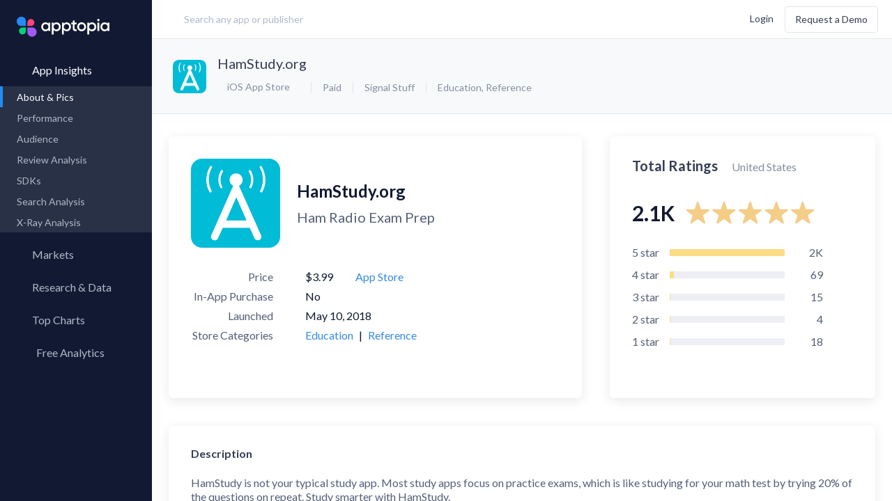

--- FILE ---
content_type: text/html; charset=utf-8
request_url: https://apptopia.com/ios/app/1371288324/about
body_size: 16013
content:
<!DOCTYPE html><html dir="ltr" lang="en"><head><title>About: HamStudy.org (iOS App Store version) |  | Apptopia</title><meta charset="utf-8" /><meta content-language="en-US" /><meta content="ie=edge" http-equiv="x-ua-compatible" /><meta name="user_token" /><meta name="action-cable-url" content="wss://cable.apptopia.com:13777" /><meta content="width=device-width, initial-scale=1, maximum-scale=1, user-scalable=0, shrink-to-fit=no" name="viewport" /><link rel="stylesheet" media="screen" href="//fonts.googleapis.com/css?family=Lato:300,400,700" /><link rel="stylesheet" media="all" href="https://d2sxfzw9cql5wy.cloudfront.net/assets-p/application-7086da82f126c526c7cebd5450767fe75b0f56ac2b183b45b0eabb435abfe2d7.css" data-turbolinks-track="reload" /><meta name="csrf-param" content="authenticity_token" />
<meta name="csrf-token" content="EQlvSoHZzeKIefLqaBlODDI0CGQQvfXDUZnuttP1tzhq6vRoUSRjr1WYo85JtQ0e1IdsmBwDFJGQ+liFeXcWsA==" /><link href="/apple-touch-icon.png?v=gAAjdOL4d" rel="apple-touch-icon" sizes="180x180" /><link href="/favicon-16x16.png?v=gAAjdOL4d" rel="icon" sizes="16x16" type="image/png" /><link href="/favicon-32x32.png?v=gAAjdOL4d" rel="icon" sizes="32x32" type="image/png" /><link href="/site.webmanifest?v=gAAjdOL4d" rel="manifest" /><meta content="#2d89ef" name="msapplication-TileColor" /><meta content="#fafbfc" name="theme-color" /><meta content="Apptopia" name="apple-mobile-web-app-title" /><meta content="Apptopia" name="application-name" /><script>window.PARSELY = window.PARSELY || {
  autotrack: false,
  onReady: function() {
    PARSELY.updateDefaults({
      data: {
        is_customer: "No",
        is_hubspot_contact: "No"
      }
    });
    PARSELY.beacon.trackPageView();
  }
};</script><style type="text/css">.async-hide{opacity:0 !important}</style><script>(function(a,s,y,n,c,h,i,d,e){s.className+=' '+y;h.start=1*new Date;
h.end=i=function(){s.className=s.className.replace(RegExp(' ?'+y),'')};
(a[n]=a[n]||[]).hide=h;setTimeout(function(){i();h.end=null},c);h.timeout=c;
})(window,document.documentElement,'async-hide','dataLayer',4000,
{'GTM-TGCSN6Q':true});</script><script>window.dataLayer = window.dataLayer || [];
window.gtag = function() { dataLayer.push(arguments); }
gtag('js', new Date());

gtag('config', 'AW-972410676');</script><script>(function(w,d,s,l,i){w[l]=w[l]||[];w[l].push({'gtm.start':
new Date().getTime(),event:'gtm.js'});var f=d.getElementsByTagName(s)[0],
j=d.createElement(s),dl=l!='dataLayer'?'&l='+l:'';j.async=true;j.src=
'https://www.googletagmanager.com/gtm.js?id='+i+dl;f.parentNode.insertBefore(j,f);
})(window,document,'script','dataLayer','GTM-TGCSN6Q');</script><script>window._6si = window._6si || [];
window._6si.push(['enableEventTracking', true]);
window._6si.push(['setToken', 'abaaa872b2d34cfd45cd7a7ec237a7bd']);
window._6si.push(['setEndpoint', 'b.6sc.co']);

(function() {
  var gd = document.createElement('script');
  gd.type = 'text/javascript';
  gd.async = true;
  gd.src = '//j.6sc.co/6si.min.js';
  var s = document.getElementsByTagName('script')[0];
  s.parentNode.insertBefore(gd, s);
})();</script><script>(function() {
  var _fbq = window._fbq || (window._fbq = []);
  if (!_fbq.loaded) {
    var fbds = document.createElement('script');
    fbds.async = true;
    fbds.src = 'https://connect.facebook.net/en_US/fbds.js';
    var s = document.getElementsByTagName('script')[0];
    s.parentNode.insertBefore(fbds, s);
    _fbq.loaded = true;
  }
  _fbq.push(['addPixelId', '1487637864866349']);
})();

window._fbq = window._fbq || [];
window._fbq.push(['track', 'PixelInitialized', {}]);</script><noscript><img alt="" height="1" src="https://www.facebook.com/tr?id=1487637864866349&amp;ev=PixelInitialized" style="display:none" width="1" /></noscript><script>!function(q,e,v,n,t,s){if(q.qp) return; n=q.qp=function(){n.qp ? n.qp.apply(n, arguments) : n.queue.push(arguments); }; n.queue=[];t=document.createElement(e);t.async=!0;t.src=v; s=document.getElementsByTagName(e)[0]; s.parentNode.insertBefore(t,s);}(window, 'script', 'https://a.quora.com/qevents.js');
qp('init', '32c99b504a6c4bc6b5e319211598eeb1');
qp('track', 'ViewContent');</script><noscript><img height="1" src="https://q.quora.com/_/ad/32c99b504a6c4bc6b5e319211598eeb1/pixel?tag=ViewContent&amp;noscript=1" style="display:none" width="1" /></noscript><script>var enabled = "" === 'false';
var HW_config = {
  selector: "div.headwayapp",
  account: "x9R967",
  googleAnalytics: true,
  enabled: enabled,
  callbacks: {
    onWidgetReady: function(widget) {
      document.dispatchEvent(new CustomEvent('headway-widget-update'));
    },
  }
};</script><script async="" src="https://cdn.headwayapp.co/widget.js"></script><meta content="https://apptopia.com/ios/app/1371288324/about" property="og:url" /><meta content="HamStudy.org - app store revenue, download estimates, usage estimates and SDK data | Apptopia" property="og:title" /><meta content="iTunes Connect App Intelligence for HamStudy.org. Insights into Download, usage, revenue, rank & SDK data. Compare performance to the competition." property="og:description" /><meta content="https://is1-ssl.mzstatic.com/image/thumb/Purple211/v4/83/37/76/83377682-5350-005a-a273-32ac2101b2ef/AppIcon-0-1x_U007epad-0-1-85-220-0.png/1024x1024bb.png" property="og:image" /><script type="application/ld+json">{"@context":"http://schema.org","@type":"Product","name":"HamStudy.org","image":"https://is1-ssl.mzstatic.com/image/thumb/Purple211/v4/83/37/76/83377682-5350-005a-a273-32ac2101b2ef/AppIcon-0-1x_U007epad-0-1-85-220-0.png/1024x1024bb.png","description":"iTunes Connect App About \u0026 Pictures for HamStudy.org. Insights into Download, usage, revenue, rank \u0026 SDK data. Compare performance to the competition.","mpn":"1371288324","brand":{"@type":"Thing","name":"Signal Stuff"},"aggregateRating":{"@type":"AggregateRating","ratingValue":5.0,"reviewCount":2078,"bestRating":5},"offers":{"@type":"Offer","priceCurrency":"USD","price":"$3.99","seller":{"@type":"Organization","name":"iTunes Connect"}}}</script></head><body class="layout-publisher page-apps app-about  logged-out "><div data-current-user="{&quot;id&quot;:null,&quot;lastName&quot;:null,&quot;firstName&quot;:null,&quot;fullName&quot;:null,&quot;email&quot;:null,&quot;customerId&quot;:null}" data-permissions="{&quot;allowContactInfo&quot;:false,&quot;allowAppQuickView&quot;:false,&quot;defaultQuickViewPageName&quot;:&quot;performance&quot;,&quot;allowFinanceLP&quot;:false,&quot;allowFinanceFullAccess&quot;:true,&quot;allowFinanceLandingPageV2&quot;:null,&quot;allowForecasts&quot;:false,&quot;allowForecastsWhitoutConsensus&quot;:null,&quot;allowAdvancedMetricsExport&quot;:false,&quot;allowFinanceAppOverview&quot;:false,&quot;allowFinanceAppOverviewV3&quot;:false,&quot;allowPartialAdIntel&quot;:false,&quot;allowUnifiedAdIntel&quot;:false,&quot;allowedMediations&quot;:null,&quot;allowSessionsData&quot;:false,&quot;allowReviewsAppInsights&quot;:false,&quot;allowReviewsCompare&quot;:false,&quot;allowAso&quot;:false,&quot;allowPaidKeywords&quot;:false,&quot;allowOrganicKeywords&quot;:false,&quot;allowKeywordSearch&quot;:false,&quot;allowCsvExport&quot;:false,&quot;allowAppCsvExport&quot;:false,&quot;allowAdIntelCsvExport&quot;:false,&quot;allowReviewCsvExport&quot;:false,&quot;allowAsoCsvExport&quot;:false,&quot;allowKeywordSearchCsvExport&quot;:false,&quot;allowMoreCountries&quot;:false,&quot;allowSdkAnalysis&quot;:false,&quot;allowAppLevelSdk&quot;:false,&quot;allowUserRetention&quot;:false,&quot;allowMyMarkets&quot;:false,&quot;allowResearchLibrary&quot;:false,&quot;allowMarketReports&quot;:false,&quot;allowApptopiaToSalesforceIntegration&quot;:false,&quot;allowMpi&quot;:false,&quot;allowCustomExports&quot;:false,&quot;allowPanelsVersionSwitcher&quot;:false,&quot;maxDateTo&quot;:null,&quot;panelVersion&quot;:&quot;us-blended-v1-r0-0-public&quot;,&quot;allowCompanyKeyMetrics&quot;:false,&quot;allowAdvancedExportModal&quot;:false,&quot;advancedTrialActive&quot;:null,&quot;hideLegacyExport&quot;:false,&quot;advancedDatasets&quot;:[],&quot;allowAllUsersSegment&quot;:null}" id="global-settings"></div><div class="overlay"><div class="overlay-inner text-blue-active"><div class="spinner spinner__lg"><svg width="100%" height="100%" viewBox="0 0 100 100" color="#228BF4" fill="none" xmlns="http://www.w3.org/2000/svg"><defs><linearGradient id="spinner-secondHalf"><stop offset="0%" stop-opacity="0" stop-color="currentColor" /><stop offset="100%" stop-opacity="0.5" stop-color="currentColor" /></linearGradient><linearGradient id="spinner-firstHalf"><stop offset="0%" stop-opacity="1" stop-color="currentColor" /><stop offset="100%" stop-opacity="0.5" stop-color="currentColor" /></linearGradient></defs><g stroke-width="10"><path stroke="url(#spinner-secondHalf)" d="M 5 50 A 44 44 0 0 1 95 50" /><path stroke="url(#spinner-firstHalf)" d="M 95 50 A 44 44 0 0 1 5 50" /><path stroke="currentColor" fill="currentColor" stroke-linecap="round" d="M 5 50 A 44 44 0 0 1 5 50" /></g></svg></div></div></div><header class="publisher-header" role="banner"><div class="header-inner"><div class="header-col-left flex-grow header-prospect"><a class="logo flex-no-shrink hidden-lg-up" data-label="Apptopia Logo" href="https://apptopia.com/" id="logo"><img alt="Apptopia Logo" src="https://d39afr5wio5j08.cloudfront.net/assets-p/apptopia-full-logo-black-e1e0a4cef126b2332372a20cb86bbc7b374036cbe8aac7a66d8425c3331a1429.svg" /><span class="hidden">Apptopia Logo</span></a><div class="search-lg flex-xxs-middle hidden-sm-down label input-search has-search-icon" id="header-search"><input class="form-control control-lg input-large w-100 m-t-0 header-search " data-kinds="[&quot;apps&quot;, &quot;publishers&quot;]" data-logged-user="false" data-min-length="0" placeholder="Search any app or publisher" value="" /><i class="hicon-remove-circle-filled text-quiet pos-abs header-remove-icon hidden" style="top: 32%; right: 4%; cursor: pointer"></i></div><script src="https://d39afr5wio5j08.cloudfront.net/packs-p/js/runtime~header-search-1802e363fcbeb1d45994.js"></script>
<script src="https://d2sxfzw9cql5wy.cloudfront.net/packs-p/js/vendors~ad-intelligence/app-creatives~ad-intelligence/creative-gallery~ad-intelligence/top-advertise~ad1e71a4-1ff9e51527242efc3024.chunk.js"></script>
<script src="https://d39afr5wio5j08.cloudfront.net/packs-p/js/vendors~ad-intelligence/app-creatives~ad-intelligence/creative-gallery~ad-intelligence/top-advertise~970849eb-548d4d7f8f7fa152d927.chunk.js"></script>
<script src="https://d39afr5wio5j08.cloudfront.net/packs-p/js/header-search-89dc3876a3e455c8d726.chunk.js"></script></div><div class="header-col-right flex-grow d-flex flex-items-xxs-middle flex-items-xxs-right m-l-lg header-prospect topnav"><button class="btn btn-xs search-btn hidden-xxs-down hidden-lg-up m-r-xs" data-label="search" type="button"><i class="hicon-search text-sm v-a-m"></i><span class="hidden">Search</span></button><div class="d-inline-block user-settings-dropdown"><div class="nav nav-stacked text-nowrap"><a class="prospect-nav-item text-xxs login-btn" data-ga-category="Top Nav" href="/users/sign_in">Login</a><a class="btn btn-outline m-l-sm hidden-xxs-down demo-btn" data-ga-category="Top Nav" href="/demo">Request a Demo</a></div></div><div class="menuicon hidden-lg-up"><span class="menuicon-bread"><span class="menuicon-bread-crust"></span></span><span class="menuicon-bread"><span class="menuicon-bread-crust"></span></span></div></div></div></header><main id="content" role="main"><section class="side-menu pos-rel"><div class="h-100 d-flex flex-column"><div class="nav root-menu d-flex flex-column h-100"><div class="side-menu-popup"><div class="support-popup"><div class="side-menu-popup-header"><i class="hicon-angle-left mr-xs side-menu-popup-back"></i><div class="side-menu-popup-heading">Support</div></div><div class="user-settings-dropdow side-menu-popup-content"><div class="dropdown-menu dropdown-menu-center"><a rel="noreferrer" target="_blank" class="dropdown-item" data-track-event="click.main_menu" href="https://help.apptopia.com/knowledge"><span>Knowledge Base</span></a><a rel="noreferrer" target="_blank" class="dropdown-item" data-track-event="click.main_menu" href="https://dev.apptopia.com/"><span>API Documentation</span></a><div class="dropdown-divider"></div><a target="_blank" class="dropdown-item" data-track-event="click.main_menu" href="/data-usage"><span>Data Usage Policy</span></a><a target="_blank" class="dropdown-item" data-track-event="click.main_menu" href="/privacy"><span>Privacy Policy</span></a><a target="_blank" class="dropdown-item" data-track-event="click.main_menu" href="/terms"><span>Terms of Service</span></a></div></div></div><div class="account-popup"><div class="side-menu-popup-header"><i class="hicon-angle-left mr-xs side-menu-popup-back"></i><div class="side-menu-popup-heading">Account</div></div><div class="user-settings-dropdow side-menu-popup-content"><div class="nav nav-stacked text-nowrap"><a class="prospect-nav-item text-xxs login-btn" data-ga-category="Top Nav" href="/users/sign_in">Login</a><a class="btn btn-outline m-l-sm hidden-xxs-down demo-btn" data-ga-category="Top Nav" href="/demo">Request a Demo</a></div></div></div></div><a class="logo flex-no-shrink hidden-md-down" data-label="Apptopia Logo" href="https://apptopia.com/"><span class="hidden">Apptopia Logo</span></a><div class="menu-item"><a class="nav-item root-menu-item insights-menu-item active active-down" data-current-tab="apps" data-insights-type="apps" href="/general"><div class="d-flex menu-content-wrapper"><i class="hicon-menu-app-insights"></i><span class="menu-name">App Insights</span><i class="hicon-angle-right m-l-auto"></i></div></a><div class="sub-menu"><div class="nav" id="app-insights-submemu" style="display: block;"><div class="sub-menu-links"><a class="nav-item active" data-track-event="click.side_menu" href="/ios/app/1371288324/about"><span>About & Pics</span></a><a class="nav-item  " data-track-event="click.side_menu" href="/apps/itunes_connect/1371288324/performance"><span>Performance</span><i class="hicon-lock text-xxxs text-muted m-l-auto"></i></a><a class="nav-item  hidden" data-track-event="click.side_menu" href="/apps/itunes_connect/1371288324/rank_history"><span>Rank History</span></a><a class="nav-item" data-track-event="click.side_menu" href="/apps/itunes_connect/1371288324/user_graph"><span>Audience</span><i class="hicon-lock text-xxxs text-muted m-l-auto"></i></a><a class="nav-item" href="/review-analysis/sentiments/itunes_connect/1371288324"><span>Review Analysis</span><i class="hicon-lock text-xxxs text-muted m-l-auto"></i></a><a class="nav-item" data-track-event="click.side_menu" href="/apps/itunes_connect/1371288324/sdks"><span>SDKs</span><i class="hicon-lock text-xxxs text-muted m-l-auto"></i></a><a class="nav-item" data-track-event="click.side_menu" href="/search-analysis/organic_keywords/itunes_connect/1371288324"><span>Search Analysis</span><i class="hicon-lock text-xxxs text-muted m-l-auto"></i></a><a class="nav-item" data-track-event="click.side_menu" href="/x-ray/app_analysis/itunes_connect/1371288324"><span>X-Ray Analysis</span><i class="hicon-lock text-xxxs text-muted m-l-auto"></i></a></div></div></div></div><div class="menu-item"><a class="nav-item root-menu-item" href="/my_markets"><div class="d-flex menu-content-wrapper"><i class="hicon-menu-radar mb-xxxs"></i><span class="menu-name">Markets</span></div></a></div><div class="menu-item"><a class="nav-item root-menu-item insights-item" href="/my_reports"><div class="d-flex menu-content-wrapper"><i class="hicon-research-library-side-menu"></i><span class="menu-name">Research &amp; Data</span></div></a></div><div class="menu-item"><a class="nav-item root-menu-item" href="/charts"><div class="d-flex menu-content-wrapper"><i class="hicon-menu-top-chart"></i><span class="menu-name">Top Charts</span><i class="hicon-angle-right m-l-auto"></i></div></a><div class="sub-menu"><div class="sub-menu-links"><a class="nav-item" data-track-event="click.side_menu" href="/charts"><span>Top Apps </span></a><a class="nav-item  " data-current-tab="apps" data-insights-type="publishers" data-track-event="click.side_menu" href="/top-charts/top-publishers"><span>Top Publishers</span></a><a class="nav-item  " data-current-tab="apps" data-insights-type="sdks" data-track-event="click.side_menu" href="/top-charts/top-sdks"><span>Top SDKs</span></a><a class="nav-item" data-track-event="click.side_menu" href="/store-insights/store-comparison"><span>Store Comparison</span></a><a class="nav-item" data-track-event="click.side_menu" href="/reports/category_analysis/itunes-connect"><span>Category Analysis</span><i class="hicon-lock text-xxxs text-muted m-l-auto"></i></a><a class="nav-item" data-track-event="click.side_menu" href="/x-ray/top_tags"><span>X-Ray Tag Analysis</span><i class="hicon-lock text-xxxs text-muted m-l-auto"></i></a></div></div></div><div class="menu-item"><a class="nav-item root-menu-item dashboard-item" href="/profile/connections"><div class="d-flex menu-content-wrapper"><i class="hicon-menu-my-app-metrics"></i><span class="menu-name">Free Analytics</span><i class="hicon-angle-right m-l-auto"></i></div></a><div class="sub-menu"><div class="sub-menu-links"><a class="nav-item" href="/profile/connections" data-track-event="click.side_menu" data-track-event-text="Dashboard Connected Accounts"><span>My App Analytics</span></a></div></div></div><div class="hidden-lg-up"><div class="col-xxs-12 col-md-4 d-flex flex-items-xxs-center flex-items-md-right m-x-auto login-box"><div class="d-flex flex-column-reverse flex-lg-row flex-items-xxs-middle flex-items-lg-right"><a class="mr-lg login-button" href="/users/sign_in"><span class="hidden-md-up">Log In</span><span class="hidden-sm-down">Log In</span></a><div class="mb-lg hidden-md-up"></div><a class="btn l-h-xxs text-xxs next-btn" href="/demo" role="button" target="_blank">Request a Demo</a></div></div></div><div id="side-menu-dynamic-content"></div></div></div></section><div class="content-body"><div data-toasts-stack="[]" id="global-toasts-stack-root"></div><script src="https://d39afr5wio5j08.cloudfront.net/packs-p/js/runtime~toasts/global-toasts-stack-a98b1f7899e937635d04.js"></script>
<script src="https://d2sxfzw9cql5wy.cloudfront.net/packs-p/js/vendors~ad-intelligence/app-creatives~ad-intelligence/creative-gallery~ad-intelligence/top-advertise~ad1e71a4-1ff9e51527242efc3024.chunk.js"></script>
<script src="https://d39afr5wio5j08.cloudfront.net/packs-p/js/vendors~ad-intelligence/app-creatives~ad-intelligence/creative-gallery~ad-intelligence/top-advertise~970849eb-548d4d7f8f7fa152d927.chunk.js"></script>
<script src="https://d2sxfzw9cql5wy.cloudfront.net/packs-p/js/toasts/global-toasts-stack-dacdd595c482e79d894d.chunk.js"></script><div class="page-header"><div class="modal modal-sm" id="sign-up-form-modal"><div class="modal-content card-simple text-center" style="max-width: 540px; padding: 4rem 3rem;"><h2 class="text-center text-black text-lg mb-mdl l-h-xxs">Want data on your competitors?</h2><h3 class="text-xxs-center mt-sm mx-auto text-16 text-black mb-xl l-h-xs">Access download, revenue, engagement and user <br />retention data for 7+ million apps in 60+ countries </h3><a class="hms-btn hms-btn--primary" href="/demo">Request a Demo</a></div></div><div class="prospect-app-header"><div class="media-object"><div class="media-figure"><img alt="App Icon" class="img-fluid img-rounded" src="https://d1nxzqpcg2bym0.cloudfront.net/itunes_connect/1371288324/6bc6c930-f348-11f0-9741-f3fa65d46a63/64x64" title="HamStudy.org" /></div><div class="media-body"><h2 class="text-truncate media-body-app-name"><a class="app-name-link m-r-xs" href="https://apps.apple.com/us/app/hamstudy-org/id1371288324" target="_blank">HamStudy.org</a></h2><div class="d-flex flex-items-xxs-middle media-body-app-service-info"><div class="text-md-left"><div -="" class="dropdown store-switcher-app-related" data-channel="dropdown/switch_store/app" data-component="dropdown" data-type="select" if="" object_name.present?="" style="font-size: 12px;"><button class="btn btn-dropdown btn-sm" type="button"><i class="hicon-apple mr-xxs"></i><span>iOS App Store</span></button><div class="dropdown-menu"><div class="dropdown-item active" data-value="/apps/itunes_connect/1371288324/about"><i class="hicon-apple mr-xxs"></i><img alt="App Icon" class="app-icon img-fluid img-rounded" src="https://d1nxzqpcg2bym0.cloudfront.net/itunes_connect/1371288324/6bc6c930-f348-11f0-9741-f3fa65d46a63/32x32" /><span>iOS App Store</span></div><div class="dropdown-item" data-value="/apps/google_play/org.hamstudy.mobile/about"><i class="hicon-play mr-xxs"></i><img alt="App Icon" class="app-icon img-fluid img-rounded" src="https://d1nxzqpcg2bym0.cloudfront.net/itunes_connect/1371288324/6bc6c930-f348-11f0-9741-f3fa65d46a63/32x32" /><span>Google Play</span></div></div></div></div><ul class="list-inline list-dotted m-r-xs text-nowrap"><li>Paid</li><li class="hidden-xs-down"><a href="/publishers/itunes_connect/1371288323">Signal Stuff</a></li><li class="hidden-xs-down"><a href="/categories/itunes_connect/6017">Education</a>,&nbsp;<a href="/categories/itunes_connect/6006">Reference</a></li></ul></div></div></div><div class="m-x-auto"></div></div></div><div class="app-page-body pos-rel" data-about-page-data="{&quot;assets&quot;:{&quot;app_about&quot;:{&quot;about_data&quot;:{&quot;description&quot;:&quot;HamStudy is not your typical study app. Most study apps focus on practice exams, which is like studying for your math test by trying 20% of the questions on repeat. Study smarter with HamStudy.\n\nInstead of taking practice tests with random questions over and over, our intelligent Study Mode tracks your progress as you move through the questions—what you’ve seen, what you haven’t, and where you’re struggling—and focuses your study on the questions you need to see most. Full statistics are provided along the way, giving you insight into how many times you’ve gotten a question right or wrong as well as your overall study progress. Don’t worry, you can still take practice exams whenever you want.\n\nYou won’t find a better tool to use alongside your favorite learning material. Through collaboration with some of the most recognized names in amateur radio, HamStudy allows you to simply choose from a selection of license manuals, then instantly adapts so you can match your study to the chapters, topics, and sections you’re used to†. Want to study just the questions from chapters 4 and 5? No problem. And when a question trips you up, just tap the Explain button to understand what you missed, review formulas, and read helpful study tips. \n\nFeatures:\n• HamStudy&#39;s intelligent study algorithms work with you to ensure you learn the questions, tracking your progress and adjusting the pace to keep you challenged but not frustrated.\n• Vetted user-submitted explanations help you avoid the pitfall of just memorizing answers.\n• Infinite practice exams. Fun fact: it takes around 70 practice exams before you’ll see every Technician question just once. Study more, test less!\n• Study all current US Amateur Radio question pools: Technician, General, and Amateur Extra. Updates are downloaded automatically, and new pools are always included free when they are revised every four years.\n• English and Spanish translations included for US Amateur Radio pools.\n• Includes an ever-growing selection of international question pools, such as Canada, Mexico, New Zealand, and Argentina.\n• Supports multiple users on the same device, each with independent study history.\n• Sync your progress across all devices and study online with a free hamstudy.org account.\n• Share your progress with friends, instructors, or other HamStudy.org users and help each other keep progressing towards that next license exam!\n\nHamStudy is proud to be sponsored by Icom.\n\n† Disclaimer: HamStudy does not contain the actual instructional material from linked books, but works great with the book sitting on the table next to you! Images, names, and trademarks used with permission.&quot;,&quot;icon_cdn_path&quot;:{&quot;32x32&quot;:&quot;https://d1nxzqpcg2bym0.cloudfront.net/itunes_connect/1371288324/6bc6c930-f348-11f0-9741-f3fa65d46a63/32x32&quot;,&quot;64x64&quot;:&quot;https://d1nxzqpcg2bym0.cloudfront.net/itunes_connect/1371288324/6bc6c930-f348-11f0-9741-f3fa65d46a63/64x64&quot;,&quot;128x128&quot;:&quot;https://d1nxzqpcg2bym0.cloudfront.net/itunes_connect/1371288324/6bc6c930-f348-11f0-9741-f3fa65d46a63/128x128&quot;},&quot;primary_category_id&quot;:6017,&quot;other_stores&quot;:{&quot;google_play&quot;:&quot;org.hamstudy.mobile&quot;},&quot;publisher_url&quot;:&quot;https://apps.apple.com/ky/developer/signal-stuff/id1371288323&quot;,&quot;screenshot_urls&quot;:[&quot;https://is1-ssl.mzstatic.com/image/thumb/PurpleSource211/v4/cf/fe/6d/cffe6d11-ae4a-c6f0-7ce4-1bdfbe2b0b51/1068e51a-5bda-4524-b8e7-e93fcbe23f7a_Screenshot_01.png/1242x2208bb.png&quot;,&quot;https://is1-ssl.mzstatic.com/image/thumb/PurpleSource221/v4/df/11/39/df113909-c0ba-5ba0-3648-ec5a546fa7b6/7305ad9f-e96e-4b1a-a786-ba3c6e2f48c3_Screenshot_02.png/1242x2208bb.png&quot;,&quot;https://is1-ssl.mzstatic.com/image/thumb/PurpleSource211/v4/85/f7/47/85f7473d-e36f-e735-624e-fd62e31cf531/d78aa5fd-9d1c-400d-be0d-51fb8bda28fa_Screenshot_03.png/1242x2208bb.png&quot;,&quot;https://is1-ssl.mzstatic.com/image/thumb/PurpleSource221/v4/44/45/3d/44453d9b-5665-37e6-7750-ccf92097f8c5/d652d1e8-d52c-4892-bfa7-8959970e76ce_Screenshot_04.png/1242x2208bb.png&quot;,&quot;https://is1-ssl.mzstatic.com/image/thumb/PurpleSource221/v4/39/5d/bf/395dbff1-5b43-8b3f-7df3-355f8ef0dcc5/7ca310da-a068-43a1-bac1-6dc298b50818_Screenshot_05.png/1242x2208bb.png&quot;,&quot;https://is1-ssl.mzstatic.com/image/thumb/PurpleSource221/v4/06/a7/69/06a76981-0830-622e-aaaf-5c338aae38dc/Screenshot_06.png/1242x2208bb.png&quot;,&quot;https://is1-ssl.mzstatic.com/image/thumb/PurpleSource211/v4/5e/9c/56/5e9c569e-dce6-00a5-bc0a-ab8c12b4821f/dca8baf7-9bb3-4e63-9c87-37b8bea22611_Screenshot_07.png/1242x2208bb.png&quot;,&quot;https://is1-ssl.mzstatic.com/image/thumb/PurpleSource221/v4/bb/ab/bd/bbabbdd1-53a2-db72-4d52-ae16ad2bd80e/Screenshot_08.png/1242x2208bb.png&quot;],&quot;name&quot;:&quot;HamStudy.org&quot;,&quot;app_id&quot;:1371288324,&quot;category_ids&quot;:[6017,6006],&quot;released_on&quot;:&quot;2018-05-01&quot;,&quot;publisher_id&quot;:1371288323,&quot;url&quot;:&quot;https://apps.apple.com/us/app/hamstudy-org/id1371288324&quot;,&quot;publisher_name&quot;:&quot;Signal Stuff&quot;,&quot;icon_url&quot;:&quot;https://is1-ssl.mzstatic.com/image/thumb/Purple211/v4/83/37/76/83377682-5350-005a-a273-32ac2101b2ef/AppIcon-0-1x_U007epad-0-1-85-220-0.png/1024x1024bb.png&quot;,&quot;price&quot;:3.99,&quot;released_on_dev&quot;:&quot;2018-05-10&quot;,&quot;screenshot_cdn_paths&quot;:[&quot;https://d1nxzqpcg2bym0.cloudfront.net/itunes_connect/1371288324/2a985ff0-f49c-11f0-87ec-911af64dce65/640&quot;,&quot;https://d1nxzqpcg2bym0.cloudfront.net/itunes_connect/1371288324/5a8c5010-f1f2-11f0-9ae8-e38488deef7b/640&quot;,&quot;https://d1nxzqpcg2bym0.cloudfront.net/itunes_connect/1371288324/6ea69090-f348-11f0-9741-f3fa65d46a63/640&quot;,&quot;https://d1nxzqpcg2bym0.cloudfront.net/itunes_connect/1371288324/615addd0-f1f2-11f0-9ae8-e38488deef7b/640&quot;,&quot;https://d1nxzqpcg2bym0.cloudfront.net/itunes_connect/1371288324/633baf40-f093-11f0-a752-05aa4919905a/640&quot;,&quot;https://d1nxzqpcg2bym0.cloudfront.net/itunes_connect/1371288324/33d04c90-f49c-11f0-87ec-911af64dce65/640&quot;,&quot;https://d1nxzqpcg2bym0.cloudfront.net/itunes_connect/1371288324/782aef80-f348-11f0-9741-f3fa65d46a63/640&quot;,&quot;https://d1nxzqpcg2bym0.cloudfront.net/itunes_connect/1371288324/e7b9f850-ef42-11f0-bfe9-85f183d4d70f/640&quot;],&quot;avg_release_interval&quot;:&quot;7 days&quot;,&quot;categories_list&quot;:[{&quot;category_id&quot;:6017,&quot;category_name&quot;:&quot;Education&quot;,&quot;type&quot;:&quot;primary&quot;,&quot;is_performance_available&quot;:true},{&quot;category_id&quot;:6006,&quot;category_name&quot;:&quot;Reference&quot;,&quot;type&quot;:&quot;secondary&quot;,&quot;is_performance_available&quot;:true}],&quot;iap_present&quot;:false,&quot;ads_present&quot;:false,&quot;subtitle&quot;:&quot;Ham Radio Exam Prep&quot;,&quot;released_date_formatted&quot;:&quot;May 01, 2018&quot;,&quot;released_on_dev_date_formatted&quot;:&quot;May 10, 2018&quot;},&quot;ratings&quot;:{&quot;total_ratings&quot;:2078,&quot;avg_rating&quot;:5.0,&quot;ratings_breakdown&quot;:{&quot;3&quot;:15,&quot;4&quot;:69,&quot;5&quot;:1972,&quot;1&quot;:18,&quot;2&quot;:4}},&quot;versions&quot;:[{&quot;version&quot;:&quot;2.2.2&quot;,&quot;release_date&quot;:&quot;2025-08-16&quot;,&quot;description&quot;:&quot;Fixed an issue with study cards scrolling off screen -- sorry for the trouble!&quot;,&quot;formatted_release_date&quot;:&quot;Aug 16, 2025&quot;},{&quot;version&quot;:&quot;2.2.1&quot;,&quot;release_date&quot;:&quot;2025-08-09&quot;,&quot;description&quot;:&quot;Create an account to sync your progress without leaving the app! You can also use Sign In with Apple.&quot;,&quot;formatted_release_date&quot;:&quot;Aug 09, 2025&quot;},{&quot;version&quot;:&quot;2.1.3&quot;,&quot;release_date&quot;:&quot;2025-06-06&quot;,&quot;description&quot;:&quot;Improved HamBook QR code experience.&quot;,&quot;formatted_release_date&quot;:&quot;Jun 06, 2025&quot;},{&quot;version&quot;:&quot;2.1.0&quot;,&quot;release_date&quot;:&quot;2025-04-12&quot;,&quot;description&quot;:&quot;Scan the QR code from your HamBook to jump straight into studying the right questions!&quot;,&quot;formatted_release_date&quot;:&quot;Apr 12, 2025&quot;},{&quot;version&quot;:&quot;2.0.10&quot;,&quot;release_date&quot;:&quot;2025-03-07&quot;,&quot;description&quot;:&quot;Updated HamBook study guide and question explanations.&quot;,&quot;formatted_release_date&quot;:&quot;Mar 07, 2025&quot;},{&quot;version&quot;:&quot;2.0.9&quot;,&quot;release_date&quot;:&quot;2025-01-26&quot;,&quot;description&quot;:&quot;Introducing the HamStudy Technician License HamBook! Use this free online resource to take your learning to the next level.&quot;,&quot;formatted_release_date&quot;:&quot;Jan 26, 2025&quot;},{&quot;version&quot;:&quot;2.0.8&quot;,&quot;release_date&quot;:&quot;2024-12-31&quot;,&quot;description&quot;:&quot;Updated explanations and ARRL General book cover.&quot;,&quot;formatted_release_date&quot;:&quot;Dec 31, 2024&quot;},{&quot;version&quot;:&quot;2.0.7&quot;,&quot;release_date&quot;:&quot;2024-11-14&quot;,&quot;description&quot;:&quot;Amateur Extra pool updates&quot;,&quot;formatted_release_date&quot;:&quot;Nov 14, 2024&quot;},{&quot;version&quot;:&quot;2.0.6&quot;,&quot;release_date&quot;:&quot;2024-11-13&quot;,&quot;description&quot;:&quot;Improved handling of withdrawn questions. New option in Study mode to turn off the below-the-question history indicators.&quot;,&quot;formatted_release_date&quot;:&quot;Nov 13, 2024&quot;},{&quot;version&quot;:&quot;2.0.5&quot;,&quot;release_date&quot;:&quot;2024-10-10&quot;,&quot;description&quot;:&quot;Updated question order in ARRL Amateur Extra study guide&quot;,&quot;formatted_release_date&quot;:&quot;Oct 10, 2024&quot;},{&quot;version&quot;:&quot;2.0.4&quot;,&quot;release_date&quot;:&quot;2024-10-02&quot;,&quot;description&quot;:&quot;The Amateur Extra question pool is now available in Spanish! Also, using study mode with \&quot;randomize answers\&quot; turned on no longer scrambles previous answers every 5 questions or so—whoops!&quot;,&quot;formatted_release_date&quot;:&quot;Oct 02, 2024&quot;},{&quot;version&quot;:&quot;2.0.3&quot;,&quot;release_date&quot;:&quot;2024-09-10&quot;,&quot;description&quot;:&quot;* Spanish interface translation! Enable in Account Preferences if not auto-detected.\n* New guides for the No Nonsense book series by Dan Romanchik, KB6NU.\n* \&quot;Show one at a time\&quot; option in Read mode for easier teaching.\n* Easier setup for custom study question sets.\n* Question ID shown with explanations.&quot;,&quot;formatted_release_date&quot;:&quot;Sep 10, 2024&quot;},{&quot;version&quot;:&quot;2.0.2&quot;,&quot;release_date&quot;:&quot;2024-08-23&quot;,&quot;description&quot;:&quot;Performance and troubleshooting improvements.&quot;,&quot;formatted_release_date&quot;:&quot;Aug 23, 2024&quot;},{&quot;version&quot;:&quot;2.0.1&quot;,&quot;release_date&quot;:&quot;2024-08-22&quot;,&quot;description&quot;:&quot;Various improvements for offline devices and screen rotation. Improved instructions when studying specific sections and entering focused study sessions.&quot;,&quot;formatted_release_date&quot;:&quot;Aug 22, 2024&quot;},{&quot;version&quot;:&quot;2.0.0&quot;,&quot;release_date&quot;:&quot;2024-08-19&quot;,&quot;description&quot;:&quot;Ground-up rebuild focused on stability and understanding your progress. Look for these cool new features:\n• Every question shows how many times you&#39;ve seen it, and when you&#39;ve gotten it right and wrong.\n• New pool dashboard that keeps your progression front and center. Always know how ready you are for test day!\n• Follow along with your favorite license manuals! New study guides let you pick which chapters you want to be quizzed on, making it easier than ever to check your progress as you keep reading. Currently includes guides for ARRL®, Gordon West, Fast Track, and Ham Radio School license manuals.\n&quot;,&quot;formatted_release_date&quot;:&quot;Aug 19, 2024&quot;},{&quot;version&quot;:&quot;1.9.0&quot;,&quot;release_date&quot;:&quot;2024-06-20&quot;,&quot;description&quot;:&quot;The new Extra class pool has been available in the app since March, but many people weren&#39;t finding it -- this should help! Also new users won&#39;t have to download the new pool to get it. Also, higher quality images for figures used in the question pools!&quot;,&quot;formatted_release_date&quot;:&quot;Jun 20, 2024&quot;},{&quot;version&quot;:&quot;1.8.0&quot;,&quot;release_date&quot;:&quot;2023-12-22&quot;,&quot;description&quot;:&quot;* Bugfix: Some users can&#39;t view practice test history after a question pool update\n* Bugfix: Retaking a practice test from the website is graded incorrectly.\n* Bundled question pools have been updated to the latest (online updates are always available and don&#39;t require an app update)&quot;,&quot;formatted_release_date&quot;:&quot;Dec 22, 2023&quot;},{&quot;version&quot;:&quot;1.7.2&quot;,&quot;release_date&quot;:&quot;2023-10-09&quot;,&quot;description&quot;:&quot;* Updated the bundled question pools for first-time users (existing users can download updates from in the app anyway)\n* Updated to the latest iOS SDKs to ensure compatibility with current devices\n* Fixed a bug which could cause users to be stuck on a blank white screen&quot;,&quot;formatted_release_date&quot;:&quot;Oct 09, 2023&quot;},{&quot;version&quot;:&quot;1.7.1&quot;,&quot;release_date&quot;:&quot;2023-04-12&quot;,&quot;description&quot;:&quot;* General 2023 question pool pre-loaded\n* New installs will use a faster, more performant database\n* Many back-end improvements to improve reliability\n* Added analytics to help with troubleshooting bugs&quot;,&quot;formatted_release_date&quot;:&quot;Apr 12, 2023&quot;},{&quot;version&quot;:&quot;1.6.1&quot;,&quot;release_date&quot;:&quot;2022-07-06&quot;,&quot;description&quot;:&quot;- Updated to have the new 2022 tech question pool on install, instead of needing to download it after installing.\n- Unfortunately you may lose your data when upgrading to this version -- make sure you&#39;ve synced to a hamstudy.org account before installing! We apologize but were unable to fix the problem in a better way.\n- Data access and storage is faster, which should result in a faster app\n- Facebook login support has been removed due to changes to their ToS which required us every two months to prove once again through a tedious process that we weren&#39;t selling anyone&#39;s data. We&#39;re not, and we hadn&#39;t changed anything, but it just got to be more than we had time to deal with, so we&#39;ve removed it.\n- Added a much-requested feature, the ability to show only the questions you missed when reviewing practice exam results.&quot;,&quot;formatted_release_date&quot;:&quot;Jul 06, 2022&quot;},{&quot;version&quot;:&quot;1.6.0&quot;,&quot;release_date&quot;:&quot;2021-09-21&quot;,&quot;description&quot;:&quot;- Fixed a bug affecting some users where buttons didn&#39;t work after taking a practice exam\n- Updated the prepackaged question pools\n- Added better error reporting tools -- these will help us see what issues our users experience (no personal information collected, only error reports!) so we can fix them. &quot;,&quot;formatted_release_date&quot;:&quot;Sep 21, 2021&quot;},{&quot;version&quot;:&quot;1.5.0&quot;,&quot;release_date&quot;:&quot;2021-04-25&quot;,&quot;description&quot;:&quot;- Updated the FaceBook APIs to prevent deprecation\n- Improved study mode question selection algorithms\n- Misc performance improvements and minor bug fixes&quot;,&quot;formatted_release_date&quot;:&quot;Apr 25, 2021&quot;},{&quot;version&quot;:&quot;1.4.1&quot;,&quot;release_date&quot;:&quot;2020-07-03&quot;,&quot;description&quot;:&quot;- Fixed social login button styles\n- Fixed social login behaviors\n- Updated the pool&quot;,&quot;formatted_release_date&quot;:&quot;Jul 03, 2020&quot;},{&quot;version&quot;:&quot;1.4.0&quot;,&quot;release_date&quot;:&quot;2020-02-25&quot;,&quot;description&quot;:&quot;- Added the new Extra pool to the default pool bundle (existing users can already download it)\n- Add back to subelements button in read questions\n- Add support for safe areas on newer phones\n- Canadian pools now have explanations from VE2AAY&quot;,&quot;formatted_release_date&quot;:&quot;Feb 25, 2020&quot;},{&quot;version&quot;:&quot;1.3.5&quot;,&quot;release_date&quot;:&quot;2019-07-03&quot;,&quot;description&quot;:&quot;- Fixes a critical bug which caused the app to become unusable to some users who had been studying the 2015 General pool before it expired on July 1, 2019.\n\nSorry about that, folks!&quot;,&quot;formatted_release_date&quot;:&quot;Jul 03, 2019&quot;},{&quot;version&quot;:&quot;1.3.1&quot;,&quot;release_date&quot;:&quot;2019-05-17&quot;,&quot;description&quot;:&quot;- New! Share your progress with other users or invite them to view your progress! Requires a HamStudy.org account\n- The 2019 General class pool is now included on install (no need to download it before studying)\n- Fixed google sign-in\n- Fixed a bug where some pools displayed multiple times on the selection page\n- Reduced the titlebar size on some devices to make more efficient use of the screen -- you already know who we are =]\n- Misc bugfixes and polish&quot;,&quot;formatted_release_date&quot;:&quot;May 17, 2019&quot;},{&quot;version&quot;:&quot;1.3.0&quot;,&quot;release_date&quot;:&quot;2019-05-15&quot;,&quot;description&quot;:&quot;- New! Share your progress with other users or invite them to view your progress! Requires a HamStudy.org account\n- The 2019 General class pool is now included on install (no need to download it before studying)\n- Fixed google sign-in\n- Fixed a bug where some pools displayed multiple times on the selection page\n- Misc bugfixes and polish&quot;,&quot;formatted_release_date&quot;:&quot;May 15, 2019&quot;},{&quot;version&quot;:&quot;1.2.4&quot;,&quot;release_date&quot;:&quot;2019-03-22&quot;,&quot;description&quot;:&quot;* Fixed a bug which prevented custom deck selection on some of the \&quot;other\&quot; question pools\n* Fixed dark mode link colors on the explanations so that they can be read more easily\n* Fixed a crash affecting iOS 10 users&quot;,&quot;formatted_release_date&quot;:&quot;Mar 22, 2019&quot;},{&quot;version&quot;:&quot;1.2.3&quot;,&quot;release_date&quot;:&quot;2019-03-19&quot;,&quot;description&quot;:&quot;* Fixed a bug which prevented custom deck selection on some of the \&quot;other\&quot; question pools\n* Fixed dark mode link colors on the explanations so that they can be read more easily\n* (The fixes in the last build weren&#39;t quite as fixed as they should be! Blame has been placed so it&#39;s all good)&quot;,&quot;formatted_release_date&quot;:&quot;Mar 19, 2019&quot;},{&quot;version&quot;:&quot;1.2.2&quot;,&quot;release_date&quot;:&quot;2019-03-12&quot;,&quot;description&quot;:&quot;* Fixed a bug which prevented custom deck selection on some of the \&quot;other\&quot; question pools\n* Fixed dark mode link colors on the explanations so that they can be read more easily&quot;,&quot;formatted_release_date&quot;:&quot;Mar 12, 2019&quot;},{&quot;version&quot;:&quot;1.2.0&quot;,&quot;release_date&quot;:&quot;2019-01-28&quot;,&quot;description&quot;:&quot;- The main screen will now show the last three tests you&#39;ve worked on -- this will help those of you studying the US Commercial or Canadian pools\n- Under the \&quot;I want to study\&quot; below the stats grid in Study Mode you can now select \&quot;Custom\&quot; which will allow you to choose specific items to study&quot;,&quot;formatted_release_date&quot;:&quot;Jan 28, 2019&quot;},{&quot;version&quot;:&quot;1.1.0&quot;,&quot;release_date&quot;:&quot;2018-11-22&quot;,&quot;description&quot;:&quot;Knocking out a few of the most-requested features:\n\n* Google and facebook login now available! (also create a new account using your google or facebook account!)\n* Added night mode theme and configurable font size!\n* New \&quot;study session\&quot; feature - each study session resets your stats so you start from scratch, then end the session to merge your history!&quot;,&quot;formatted_release_date&quot;:&quot;Nov 22, 2018&quot;},{&quot;version&quot;:&quot;1.0.13&quot;,&quot;release_date&quot;:&quot;2018-10-17&quot;,&quot;description&quot;:&quot;Let&#39;s pretend that last release didn&#39;t happen. This is our new improved release with:\n\n* Working account sync!\n* Working links!\n\nSo sorry for any trouble caused by downloading that last release.&quot;,&quot;formatted_release_date&quot;:&quot;Oct 17, 2018&quot;},{&quot;version&quot;:&quot;1.0.12&quot;,&quot;release_date&quot;:&quot;2018-10-14&quot;,&quot;description&quot;:&quot;* We may have made a *tiny* mistake with that last release which might have prevented some users (the ones running the app) from being able to open links in question explanations. This is fixed -- please don&#39;t tell anyone, that would be really embarrassing if it got out.&quot;,&quot;formatted_release_date&quot;:&quot;Oct 14, 2018&quot;},{&quot;version&quot;:&quot;1.0.10&quot;,&quot;release_date&quot;:&quot;2018-10-06&quot;,&quot;description&quot;:&quot;- Fixed a bug which prevented some of our users from syncing to a hamstudy.org account\n- We now show the question ID instead of test position on the cards in a graded practice exam&quot;,&quot;formatted_release_date&quot;:&quot;Oct 06, 2018&quot;},{&quot;version&quot;:&quot;1.0.9&quot;,&quot;release_date&quot;:&quot;2018-07-03&quot;,&quot;description&quot;:&quot;- Fixed a bug from the last release which could result in \&quot;other\&quot; pools not being usable on some devices\n- No longer collapse \&quot;other\&quot; pools by default if any are downloaded&quot;,&quot;formatted_release_date&quot;:&quot;Jul 03, 2018&quot;},{&quot;version&quot;:&quot;1.0.8&quot;,&quot;release_date&quot;:&quot;2018-07-02&quot;,&quot;description&quot;:&quot;- Correctly hide the old Tech pool\n- If you don&#39;t have the new Tech pool you can download it if you&#39;re connected to the internet when you load the app -- or if all else fails, delete the app and reinstall to reset data so you get it.&quot;,&quot;formatted_release_date&quot;:&quot;Jul 02, 2018&quot;},{&quot;version&quot;:&quot;1.0.7&quot;,&quot;release_date&quot;:&quot;2018-05-30&quot;,&quot;description&quot;:&quot;- By popular request, we&#39;ve added the \&quot;I don&#39;t know\&quot; option on quiz cards!\n- Enabled the \&quot;explain\&quot; button on unrated cram mode cards&quot;,&quot;formatted_release_date&quot;:&quot;May 30, 2018&quot;},{&quot;version&quot;:&quot;1.0.5&quot;,&quot;release_date&quot;:&quot;2018-05-24&quot;,&quot;description&quot;:&quot;- Fixed scrolling issue after coming from practice exam to study weakest\n- Added \&quot;sign out\&quot; support to delete user data and sign out of sync\n- Manual sync now does a full re-sync\n- Added a \&quot;Help and feedback\&quot; dialog for submitting support requests, feature requests, and easy reviews\n- It&#39;s now possible to sign in to sync from the sidenav\n- New auto-advance option for study mode&quot;,&quot;formatted_release_date&quot;:&quot;May 24, 2018&quot;},{&quot;version&quot;:&quot;1.0.3&quot;,&quot;release_date&quot;:&quot;2018-05-10&quot;,&quot;description&quot;:&quot;- Fixed an issue which prevented the app from being usable on iOS 10.2 -- sorry about that!\n- Minor speed improvements particularly when opening a different question pool&quot;,&quot;formatted_release_date&quot;:&quot;May 10, 2018&quot;},{&quot;version&quot;:&quot;1.0.2&quot;,&quot;release_date&quot;:&quot;2018-05-06&quot;,&quot;description&quot;:&quot;- Fixed a bug which could cause flashcards to lock up when studying a small section\n- Based on user feedback added an option to auto advance in practice exams (find it in the right settings area, top right icon)&quot;,&quot;formatted_release_date&quot;:&quot;May 06, 2018&quot;},{&quot;version&quot;:&quot;1.0.1&quot;,&quot;release_date&quot;:&quot;2018-05-02&quot;,&quot;description&quot;:&quot;We here at HamStudy.org just can&#39;t leave well enough alone... here are a few more improvements we just had to get in =]\n\n- Fix some annoying flickering on navbars and related overlays\n- Fix bug where you can&#39;t navigate back to exam review from view questions\n- Add \&quot;Quiz Me!\&quot; button to read questions pages\n- Restyle the left nav\n- Fix bug which prevented opening some pools (notably FCC Commecial Element 1)&quot;,&quot;formatted_release_date&quot;:&quot;May 02, 2018&quot;},{&quot;version&quot;:&quot;1.0&quot;,&quot;release_date&quot;:&quot;2018-05-02&quot;,&quot;description&quot;:null,&quot;formatted_release_date&quot;:&quot;May 02, 2018&quot;}],&quot;filters&quot;:{&quot;store&quot;:&quot;itunes_connect&quot;},&quot;other_data&quot;:{&quot;store_id&quot;:&quot;1371288324&quot;,&quot;bundle_id&quot;:&quot;org.hamstudy.mobile&quot;,&quot;file_size&quot;:27303936,&quot;os_compatibility&quot;:&quot;iOS 15.0 and up&quot;,&quot;device_compatibility&quot;:[&quot;iPad&quot;,&quot;iPhone&quot;,&quot;iPod touch&quot;],&quot;age_rating&quot;:&quot;4+&quot;,&quot;languages_list&quot;:[&quot;English&quot;],&quot;permissions&quot;:[],&quot;interactive_elements&quot;:[],&quot;app_products&quot;:[],&quot;privacy_url&quot;:&quot;https://hamstudy.org/content/privacy&quot;,&quot;url&quot;:&quot;https://apps.apple.com/us/app/hamstudy-org/id1371288324&quot;,&quot;store&quot;:&quot;itunes_connect&quot;}}}}" data-app-id="1371288324" data-app-summary="{&quot;name&quot;:&quot;HamStudy.org&quot;,&quot;publisher_name&quot;:&quot;Signal Stuff&quot;,&quot;publisher_id&quot;:&quot;1371288323&quot;,&quot;cross_store_publisher_id&quot;:&quot;8090171494&quot;,&quot;icon_url&quot;:&quot;https://d1nxzqpcg2bym0.cloudfront.net/itunes_connect/1371288324/6bc6c930-f348-11f0-9741-f3fa65d46a63/64x64&quot;,&quot;icon_url_2x&quot;:&quot;https://d1nxzqpcg2bym0.cloudfront.net/itunes_connect/1371288324/6bc6c930-f348-11f0-9741-f3fa65d46a63/128x128&quot;,&quot;app_store_url&quot;:&quot;https://apps.apple.com/us/app/hamstudy-org/id1371288324&quot;,&quot;google_play_url&quot;:&quot;https://play.google.com/store/apps/details?id=org.hamstudy.mobile&quot;,&quot;store&quot;:&quot;itunes_connect&quot;,&quot;ref_no&quot;:&quot;1371288324&quot;,&quot;ref_nos_by_store&quot;:{&quot;google_play&quot;:&quot;org.hamstudy.mobile&quot;,&quot;itunes_connect&quot;:&quot;1371288324&quot;,&quot;both&quot;:&quot;8106826942&quot;},&quot;cross_store_app_id&quot;:&quot;8106826942&quot;,&quot;company_name&quot;:null,&quot;company_id&quot;:&quot;&quot;,&quot;parent_company_id&quot;:&quot;&quot;,&quot;company_ticker&quot;:null,&quot;publisher_store&quot;:&quot;itunes_connect&quot;,&quot;publishers_by_store&quot;:{&quot;itunes_connect&quot;:{&quot;publisher_id&quot;:&quot;1371288323&quot;,&quot;publisher_name&quot;:&quot;Signal Stuff&quot;},&quot;google_play&quot;:{&quot;publisher_id&quot;:&quot;1662592&quot;,&quot;publisher_name&quot;:&quot;Signal Stuff&quot;},&quot;unified&quot;:{&quot;publisher_id&quot;:&quot;8090171494&quot;,&quot;publisher_name&quot;:&quot;Signal Stuff&quot;}},&quot;panels&quot;:[]}" data-notification="null" data-store="itunes_connect" id="about-pics-page"><div class="overlay"><div class="overlay-inner text-blue-active"><div class="spinner spinner__lg"><svg width="100%" height="100%" viewBox="0 0 100 100" color="#228BF4" fill="none" xmlns="http://www.w3.org/2000/svg"><defs><linearGradient id="spinner-secondHalf"><stop offset="0%" stop-opacity="0" stop-color="currentColor" /><stop offset="100%" stop-opacity="0.5" stop-color="currentColor" /></linearGradient><linearGradient id="spinner-firstHalf"><stop offset="0%" stop-opacity="1" stop-color="currentColor" /><stop offset="100%" stop-opacity="0.5" stop-color="currentColor" /></linearGradient></defs><g stroke-width="10"><path stroke="url(#spinner-secondHalf)" d="M 5 50 A 44 44 0 0 1 95 50" /><path stroke="url(#spinner-firstHalf)" d="M 95 50 A 44 44 0 0 1 5 50" /><path stroke="currentColor" fill="currentColor" stroke-linecap="round" d="M 5 50 A 44 44 0 0 1 5 50" /></g></svg></div></div></div></div><script src="https://d39afr5wio5j08.cloudfront.net/packs-p/js/runtime~app-about-9ebba29aca33bd27689b.js"></script>
<script src="https://d2sxfzw9cql5wy.cloudfront.net/packs-p/js/vendors~ad-intelligence/app-creatives~ad-intelligence/creative-gallery~ad-intelligence/top-advertise~ad1e71a4-1ff9e51527242efc3024.chunk.js"></script>
<script src="https://d39afr5wio5j08.cloudfront.net/packs-p/js/vendors~ad-intelligence/app-creatives~ad-intelligence/creative-gallery~ad-intelligence/top-advertise~970849eb-548d4d7f8f7fa152d927.chunk.js"></script>
<script src="https://d39afr5wio5j08.cloudfront.net/packs-p/js/app-about-515376bdb0c66fe9817d.chunk.js"></script></div></main><div id="portal-root-dropdown"></div><div id="global-toast-container-root"></div><script src="https://d2sxfzw9cql5wy.cloudfront.net/packs-p/js/runtime~toasts/global-toast-container-f3f471b3d4d44c700560.js"></script>
<script src="https://d2sxfzw9cql5wy.cloudfront.net/packs-p/js/vendors~ad-intelligence/app-creatives~ad-intelligence/creative-gallery~ad-intelligence/top-advertise~ad1e71a4-1ff9e51527242efc3024.chunk.js"></script>
<script src="https://d39afr5wio5j08.cloudfront.net/packs-p/js/vendors~toasts/global-cable-toasts~toasts/global-toast-container-c25bb8e97b599b958977.chunk.js"></script>
<script src="https://d2sxfzw9cql5wy.cloudfront.net/packs-p/js/toasts/global-toast-container-4f0d85913a3289bd338d.chunk.js"></script><div data-channels="[&quot;ProspectorReportsChannel&quot;]" id="global-cable-toasts-root"></div><script src="https://d39afr5wio5j08.cloudfront.net/packs-p/js/runtime~toasts/global-cable-toasts-57a95043481d10cbccc4.js"></script>
<script src="https://d2sxfzw9cql5wy.cloudfront.net/packs-p/js/vendors~ad-intelligence/app-creatives~ad-intelligence/creative-gallery~ad-intelligence/top-advertise~ad1e71a4-1ff9e51527242efc3024.chunk.js"></script>
<script src="https://d39afr5wio5j08.cloudfront.net/packs-p/js/vendors~toasts/global-cable-toasts~toasts/global-toast-container-c25bb8e97b599b958977.chunk.js"></script>
<script src="https://d2sxfzw9cql5wy.cloudfront.net/packs-p/js/toasts/global-cable-toasts-2732fdb43de53c7ab54a.chunk.js"></script><script src="https://d39afr5wio5j08.cloudfront.net/assets-p/application-af475ef59667f46e9b9de2f848ffbd4be47ba573eb9063a958a9e1f21b26a07f.js" data-turbolinks-track="reload"></script><script>(function(d,s,i,r) {
  if (d.getElementById(i)){return;}
  var n=d.createElement(s),e=d.getElementsByTagName(s)[0];
  n.id=i;n.src='//js.hs-analytics.net/analytics/'+(Math.ceil(new Date()/r)*r)+'/2045506.js';
  e.parentNode.insertBefore(n, e);
})(document,"script","hs-analytics",300000);</script><noscript><iframe height="0" src="https://www.googletagmanager.com/ns.html?id=GTM-TGCSN6Q" style="display:none; visibility:hidden;" width="0"></iframe></noscript></body></html>

--- FILE ---
content_type: text/css
request_url: https://tags.srv.stackadapt.com/sa.css
body_size: -11
content:
:root {
    --sa-uid: '0-49e4a88e-395b-5582-61c5-d8e974be3523';
}

--- FILE ---
content_type: text/plain
request_url: https://c.6sc.co/?m=1
body_size: 2
content:
6suuid=7107d417b1532d005d8571699f030000f0e00000